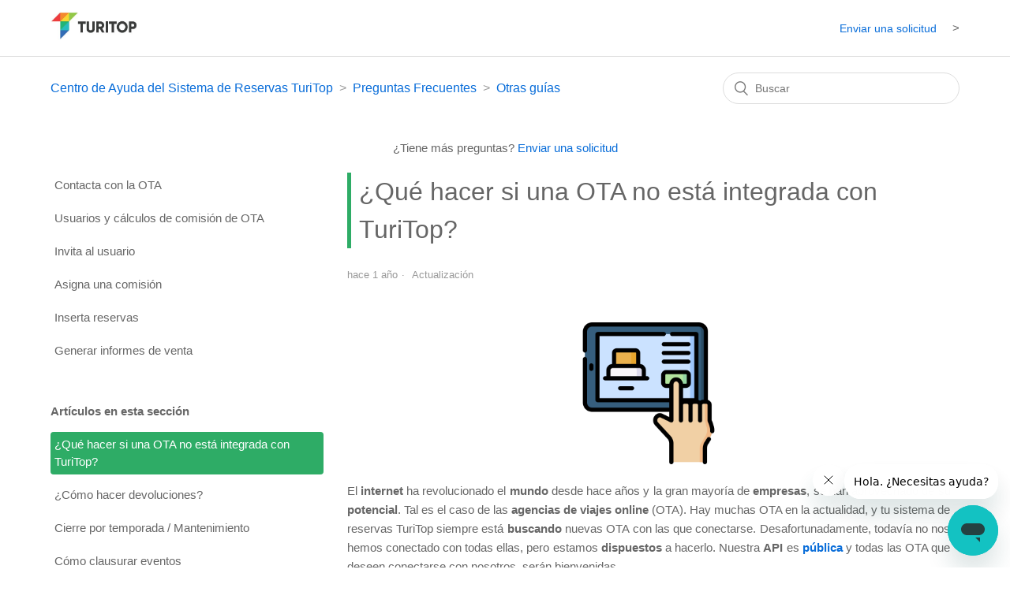

--- FILE ---
content_type: text/html; charset=utf-8
request_url: https://help.turitop.com/hc/es/articles/360018702939--Qu%C3%A9-hacer-si-una-OTA-no-est%C3%A1-integrada-con-TuriTop
body_size: 7308
content:
<!DOCTYPE html>
<html dir="ltr" lang="es">
<head>
  <meta charset="utf-8" />
  <!-- v26838 -->


  <title>¿Qué hacer si una OTA no está integrada con TuriTop? &ndash; Centro de Ayuda del Sistema de Reservas TuriTop</title>

  <meta name="csrf-param" content="authenticity_token">
<meta name="csrf-token" content="">

  <meta name="description" content="El internet ha revolucionado el mundo desde hace años y la gran mayoría de empresas, se han aprovechado de su potencial. Tal es el caso..." /><meta property="og:image" content="https://help.turitop.com/hc/theming_assets/01HZPCB2Q41VAM4A5BAMCX0K3D" />
<meta property="og:type" content="website" />
<meta property="og:site_name" content="Centro de Ayuda del Sistema de Reservas TuriTop" />
<meta property="og:title" content="¿Qué hacer si una OTA no está integrada con TuriTop?" />
<meta property="og:description" content="El internet ha revolucionado el mundo desde hace años y la gran mayoría de empresas, se han aprovechado de su potencial. Tal es el caso de las agencias de viajes online (OTA). Hay muchas OTA en la ..." />
<meta property="og:url" content="https://help.turitop.com/hc/es/articles/360018702939--Qu%C3%A9-hacer-si-una-OTA-no-est%C3%A1-integrada-con-TuriTop" />
<link rel="canonical" href="https://help.turitop.com/hc/es/articles/360018702939--Qu%C3%A9-hacer-si-una-OTA-no-est%C3%A1-integrada-con-TuriTop">
<link rel="alternate" hreflang="en-es" href="https://help.turitop.com/hc/en-es/articles/360018702939-What-can-I-do-if-the-OTA-I-wish-to-connect-is-not-listed-in-TuriTop">
<link rel="alternate" hreflang="es" href="https://help.turitop.com/hc/es/articles/360018702939--Qu%C3%A9-hacer-si-una-OTA-no-est%C3%A1-integrada-con-TuriTop">
<link rel="alternate" hreflang="x-default" href="https://help.turitop.com/hc/en-es/articles/360018702939-What-can-I-do-if-the-OTA-I-wish-to-connect-is-not-listed-in-TuriTop">

  <link rel="stylesheet" href="//static.zdassets.com/hc/assets/application-f34d73e002337ab267a13449ad9d7955.css" media="all" id="stylesheet" />
    <!-- Entypo pictograms by Daniel Bruce — www.entypo.com -->
    <link rel="stylesheet" href="//static.zdassets.com/hc/assets/theming_v1_support-e05586b61178dcde2a13a3d323525a18.css" media="all" />
  <link rel="stylesheet" type="text/css" href="/hc/theming_assets/9503993/360000745480/style.css?digest=21863683802396">

  <link rel="icon" type="image/x-icon" href="/hc/theming_assets/01HZPCB2V4FQG0Y79VQD9P57YV">

    <script src="//static.zdassets.com/hc/assets/jquery-ed472032c65bb4295993684c673d706a.js"></script>
    

  <meta content="width=device-width, initial-scale=1.0" name="viewport" />
  <script type="text/javascript" src="/hc/theming_assets/9503993/360000745480/script.js?digest=21863683802396"></script>
</head>
<body class="">
  
  
  

  <header class="header">
  <div class="logo">
<a href="https://www.turitop.com/es/"><img src="//theme.zdassets.com/theme_assets/9503993/6851b74358cefa4b02d252cba6b67a48d4d0cb1f.png" alt="TuriTop Booking System Help Center Help Centre home page"></a>
  </div>
  <div class="nav-wrapper">
    <button class="menu-button" aria-controls="user-nav" aria-expanded="false" aria-label="Abrir/cerrar menú de navegación">
      <svg xmlns="http://www.w3.org/2000/svg" width="16" height="16" focusable="false" viewBox="0 0 16 16" class="icon-menu">
        <path fill="none" stroke="currentColor" stroke-linecap="round" d="M1.5 3.5h13m-13 4h13m-13 4h13"/>
      </svg>
    </button>
    <nav class="user-nav" id="user-nav">
		<a class="submit-a-request" href="/hc/es/requests/new">Enviar una solicitud</a>>
    </nav>
  </div>
</header>



  <main role="main">
    <div class="container-divider"></div>
<div class="container">
  <nav class="sub-nav">
    <ol class="breadcrumbs">
  
    <li title="Centro de Ayuda del Sistema de Reservas TuriTop">
      
        <a href="/hc/es">Centro de Ayuda del Sistema de Reservas TuriTop</a>
      
    </li>
  
    <li title="Preguntas Frecuentes">
      
        <a href="/hc/es/categories/360002264320-Preguntas-Frecuentes">Preguntas Frecuentes</a>
      
    </li>
  
    <li title="Otras guías">
      
        <a href="/hc/es/sections/360005164699-Otras-gu%C3%ADas">Otras guías</a>
      
    </li>
  
</ol>

    <form role="search" class="search" data-search="" action="/hc/es/search" accept-charset="UTF-8" method="get"><input type="hidden" name="utf8" value="&#x2713;" autocomplete="off" /><input type="hidden" name="category" id="category" value="360002264320" autocomplete="off" />
<input type="search" name="query" id="query" placeholder="Buscar" aria-label="Buscar" /></form>
  </nav>
 <div class="article-more-questions">
 ¿Tiene más preguntas? <a href="/hc/es/requests/new">Enviar una solicitud</a>
 </div>
  <div class="article-container" id="article-container">
    <aside class="article-sidebar">
      
        <div class="collapsible-sidebar">
          <button type="button" class="collapsible-sidebar-toggle" aria-labelledby="section-articles-title" aria-expanded="false"></button>
          
                     <div id="toc" class="collapsible-sidebar-body"></div>

          
          
          
          
          <div class="collapsible-sidebar-body">
            <h3 id="section-articles-title" class="collapsible-sidebar-title sidenav-title">
          Artículos en esta sección</h3>
          
            <ul>
              
                <li>
                  <a href="/hc/es/articles/360018702939--Qu%C3%A9-hacer-si-una-OTA-no-est%C3%A1-integrada-con-TuriTop" class="sidenav-item current-article">¿Qué hacer si una OTA no está integrada con TuriTop?</a>
                </li>
              
                <li>
                  <a href="/hc/es/articles/360016112060--C%C3%B3mo-hacer-devoluciones" class="sidenav-item ">¿Cómo hacer devoluciones?</a>
                </li>
              
                <li>
                  <a href="/hc/es/articles/360016151999-Cierre-por-temporada-Mantenimiento" class="sidenav-item ">Cierre por temporada / Mantenimiento</a>
                </li>
              
                <li>
                  <a href="/hc/es/articles/360016111520-C%C3%B3mo-clausurar-eventos" class="sidenav-item ">Cómo clausurar eventos</a>
                </li>
              
                <li>
                  <a href="/hc/es/articles/360016145699-Cambiando-los-estados-de-las-reservas" class="sidenav-item ">Cambiando los estados de las reservas</a>
                </li>
              
                <li>
                  <a href="/hc/es/articles/360016105840-Variaciones-de-precio" class="sidenav-item ">Variaciones de precio</a>
                </li>
              
                <li>
                  <a href="/hc/es/articles/360016105760-A%C3%B1adiendo-c%C3%B3digos-promocionales" class="sidenav-item ">Añadiendo códigos promocionales</a>
                </li>
              
                <li>
                  <a href="/hc/es/articles/360016105140-Aplicando-descuentos" class="sidenav-item ">Aplicando descuentos</a>
                </li>
              
                <li>
                  <a href="/hc/es/articles/360016141799-Insertar-Bono-Regalo-manualmente" class="sidenav-item ">Insertar Bono Regalo manualmente</a>
                </li>
              
            </ul>
            
          </div>
        </div>
      
    </aside>

    <article class="article">
      <header class="article-header">
        <h1 title="¿Qué hacer si una OTA no está integrada con TuriTop?" class="article-title">
          ¿Qué hacer si una OTA no está integrada con TuriTop?
          
        </h1>      
        <div class="article-author">
          
          <div class="article-meta">
            

            <ul class="meta-group">
              
                <li class="meta-data"><time datetime="2024-08-29T11:18:58Z" title="2024-08-29T11:18:58Z" data-datetime="relative">29 de agosto de 2024 11:18</time></li>
                <li class="meta-data">Actualización</li>
              
            </ul>
          </div>
        </div>

        
      </header>

      <section class="article-info">
        <div class="article-content">
          <div class="article-body"><p class="wysiwyg-text-align-center"><img src="/hc/article_attachments/15639196484124" alt="reserva-en-linea.png" width="180" height="180" /></p>
<p class="wysiwyg-text-align-justify">El <strong>internet</strong> ha revolucionado el <strong>mundo</strong> desde hace años y la gran mayoría de <strong>empresas</strong>, se han aprovechado de su <strong>potencial</strong>. Tal es el caso de las<strong> agencias de viajes online</strong> (OTA). Hay muchas OTA en la actualidad, y tu sistema de reservas TuriTop siempre está <strong>buscando</strong> nuevas OTA con las que conectarse. Desafortunadamente, todavía no nos hemos conectado con todas ellas, pero estamos <strong>dispuestos</strong> a hacerlo. Nuestra <strong>API</strong> es <a href="https://developers.turitop.com/" target="_blank" rel="noopener"><strong>pública</strong></a> y todas las OTA que deseen conectarse con nosotros, serán bienvenidas.</p>
<p class="wysiwyg-text-align-justify">En este artículo, exploraremos algunas opciones disponibles cuando la OTA a la que deseas conectarte no aparece integrada en TuriTop.</p>
<h2 class="wysiwyg-text-align-justify">Contacta con la OTA</h2>
<p class="wysiwyg-text-align-justify">Una posibilidad que puede <strong>acelerar</strong> las cosas, es comunicarte con tu <strong>account manager</strong> o cualquier agente de soporte para informarles que deseas <strong>conectar</strong> tu cuenta de TuriTop con ellos. Otra opción, es que los <strong>contactemos</strong> nosotros a ellos; para ello, necesitaremos la <strong>información</strong> del <strong>account manager</strong> o persona de <strong>contacto</strong> que nos hayas proporcionado. Envíanos un correo electrónico a <strong><a href="mailto:help@turitop.com">help@turitop.com</a> </strong>y del resto nos encargamos nosotros.</p>
<h2 class="wysiwyg-text-align-justify">Usuarios y cálculos de comisión de OTA</h2>
<p class="wysiwyg-text-align-justify">Como sabrás, TuriTop cuenta con operaciones de <strong>usuario</strong> para varios propósitos. Uno de estos puede ser <strong>insertar reservas</strong> y asignarlas manualmente a cualquier <strong>usuario</strong>. Se puede hacer que este usuario&nbsp; sea identificado como una OTA o agencia. Sigue estos sencillos pasos para configurarlo:&nbsp;</p>
<h3 class="wysiwyg-text-align-justify">Invita al usuario</h3>
<p class="wysiwyg-text-align-justify">Necesitarás <a href="https://help.turitop.com/hc/es/articles/360014277599-Invitaciones-de-usuarios" target="_blank" rel="noopener"><strong>invitar</strong></a> un nuevo <strong>usuario</strong> a tu cuenta de TuriTop (si no te es posible usar una dirección de <strong>Email</strong> verdadera, mira cómo <strong>invitar</strong> usuarios usando <strong>alias</strong> de Emails <a href="https://help.turitop.com/hc/es/articles/360016206120-C%C3%B3mo-crear-un-alias-de-correo-electr%C3%B3nico-para-invitar-y-aceptar-un-nuevo-usuario-agnete-por-ti-mismo-a" target="_blank" rel="noopener"><strong>aquí</strong></a>.)</p>
<h3 class="wysiwyg-text-align-justify">Asigna una comisión</h3>
<p class="wysiwyg-text-align-justify">Lo más probable es que la OTA fije una <strong>comisión</strong> por la <strong>venta</strong> de tus productos en su <strong>portal</strong>. Configura un porcentaje de comisión desde <strong>Compañía</strong> &gt;&gt;&gt; <strong>Administrar usuarios</strong> &gt;&gt;&gt; <strong>Usuario</strong> &gt;&gt;&gt; <strong>Comisión</strong>:&nbsp;</p>
<p class="wysiwyg-text-align-center"><img src="/hc/article_attachments/360020676220/mceclip0.png" alt="mceclip0.png" /></p>
<p class="wysiwyg-text-align-justify">Al hacer esto, será más fácil <strong>calcular</strong> las remesas mensuales correspondientes a la <strong>OTA</strong>.</p>
<h3 class="wysiwyg-text-align-justify">Inserta reservas</h3>
<p class="wysiwyg-text-align-justify">Puedes insertar reservas fácilmente desde tu pestaña Calendario en la vista <strong>Mensual</strong> o <strong>Diaria.</strong> Del mismo modo que <strong>insertas</strong> una <strong>reserva</strong> normal, antes de insertarla, selecciona el <strong>usuario</strong> (OTA) de la lista desplegable <strong>Agente registrado</strong> desde el área de <strong>Configuraciones</strong>:&nbsp;</p>
<p class="wysiwyg-text-align-center"><img src="/hc/article_attachments/360020686099/mceclip1.png" alt="mceclip1.png" /></p>
<p class="wysiwyg-text-align-justify">Podrás ver la <strong>reserva</strong> en tu pestaña reservas<strong> asignada</strong> a la<strong> OTA</strong> y la <strong>comisión</strong> asociada a dicha venta:</p>
<p class="wysiwyg-text-align-justify"><img src="/hc/article_attachments/360020676580/mceclip2.png" alt="mceclip2.png" /></p>
<h3 class="wysiwyg-text-align-justify">Generar informes de venta</h3>
<p class="wysiwyg-text-align-justify">Desde la pestaña <strong>Más [+]</strong> de tu panel de control, selecciona la funcionalidad <strong>Informes</strong> a la derecha y genera un <strong>informe</strong> con los <strong>parámetros</strong> que desees, seleccionando agrupar por <strong>agentes</strong> (Más información <a href="https://help.turitop.com/hc/es/articles/360014276199--C%C3%B3mo-generar-informes-" target="_blank" rel="noopener"><strong>aquí</strong></a>). El resultado te ofrecerá un informe <strong>completo</strong> en el que podrás ver las<strong> ventas</strong> hechas por la <strong>OTA</strong>, como la que hemos puesto arriba de ejemplo:</p>
<p class="wysiwyg-text-align-justify"><img src="/hc/article_attachments/360020686419/mceclip3.png" alt="mceclip3.png" /></p></div>

          <div class="article-attachments">
            <ul class="attachments">
              
            </ul>
          </div>
        </div>
      </section>

      <footer>
        <div class="article-footer">
          
            <div class="article-share">
  <ul class="share">
    <li><a href="https://www.facebook.com/share.php?title=%C2%BFQu%C3%A9+hacer+si+una+OTA+no+est%C3%A1+integrada+con+TuriTop%3F&u=https%3A%2F%2Fhelp.turitop.com%2Fhc%2Fes%2Farticles%2F360018702939--Qu%25C3%25A9-hacer-si-una-OTA-no-est%25C3%25A1-integrada-con-TuriTop" class="share-facebook">Facebook</a></li>
    <li><a href="https://twitter.com/share?lang=es&text=%C2%BFQu%C3%A9+hacer+si+una+OTA+no+est%C3%A1+integrada+con+TuriTop%3F&url=https%3A%2F%2Fhelp.turitop.com%2Fhc%2Fes%2Farticles%2F360018702939--Qu%25C3%25A9-hacer-si-una-OTA-no-est%25C3%25A1-integrada-con-TuriTop" class="share-twitter">Twitter</a></li>
    <li><a href="https://www.linkedin.com/shareArticle?mini=true&source=TuriTop+Booking+System&title=%C2%BFQu%C3%A9+hacer+si+una+OTA+no+est%C3%A1+integrada+con+TuriTop%3F&url=https%3A%2F%2Fhelp.turitop.com%2Fhc%2Fes%2Farticles%2F360018702939--Qu%25C3%25A9-hacer-si-una-OTA-no-est%25C3%25A1-integrada-con-TuriTop" class="share-linkedin">LinkedIn</a></li>
  </ul>

</div>
          
          
            
          
        </div>
        
          <div class="article-votes">
            <span class="article-votes-question">¿Fue útil este artículo?</span>
            <div class="article-votes-controls" role='radiogroup'>
              <a class="button article-vote article-vote-up" data-auth-action="signin" aria-selected="false" role="radio" rel="nofollow" title="Sí" href="https://turitophelp.zendesk.com/access?brand_id=360000745480&amp;return_to=https%3A%2F%2Fhelp.turitop.com%2Fhc%2Fes%2Farticles%2F360018702939--Qu%25C3%25A9-hacer-si-una-OTA-no-est%25C3%25A1-integrada-con-TuriTop"></a>
              <a class="button article-vote article-vote-down" data-auth-action="signin" aria-selected="false" role="radio" rel="nofollow" title="No" href="https://turitophelp.zendesk.com/access?brand_id=360000745480&amp;return_to=https%3A%2F%2Fhelp.turitop.com%2Fhc%2Fes%2Farticles%2F360018702939--Qu%25C3%25A9-hacer-si-una-OTA-no-est%25C3%25A1-integrada-con-TuriTop"></a>
            </div>
            <small class="article-votes-count">
              <span class="article-vote-label">Usuarios a los que les pareció útil: 0 de 0</span>
            </small>
          </div>
        

        <div class="article-more-questions">
        </div>
        <div class="article-return-to-top">
          <a href="#article-container">Regresar al inicio<span class="icon-arrow-up"></span></a>
        </div>
      </footer>

      <section class="article-relatives">
        
          <div data-recent-articles></div>
        
        
          
  <section class="related-articles">
    
      <h3 class="related-articles-title">Artículos relacionados</h3>
    
    <ul>
      
        <li>
          <a href="/hc/es/related/click?data=[base64]%3D%3D--5c10ed1e89ac763c69b885b9b847712311e014da" rel="nofollow">Integrando la API de TuriTop (Desarrolladores)</a>
        </li>
      
        <li>
          <a href="/hc/es/related/click?data=[base64]%3D%3D--6227dbdcef7765a22df95cb18c1cbce7dc58a5c3" rel="nofollow">MarketPlace de TuriTop: Revendedores</a>
        </li>
      
        <li>
          <a href="/hc/es/related/click?data=[base64]%3D--80866c46832d2c85f4c3cae15e2eda9fec159ba7" rel="nofollow">¿Cómo añadir reservas manualmente desde backoffice?</a>
        </li>
      
        <li>
          <a href="/hc/es/related/click?data=BAh7CjobZGVzdGluYXRpb25fYXJ0aWNsZV9pZGwrCN%2FrhdJTADoYcmVmZXJyZXJfYXJ0aWNsZV9pZGwrCFtyydJTADoLbG9jYWxlSSIHZXMGOgZFVDoIdXJsSSI6L2hjL2VzL2FydGljbGVzLzM2MDAxNDI3NzU5OS1JbnZpdGFjaW9uZXMtZGUtdXN1YXJpb3MGOwhUOglyYW5raQk%3D--f27c5205843614a027fb1e99d8c36d520a66fe84" rel="nofollow">Invitaciones de usuarios</a>
        </li>
      
        <li>
          <a href="/hc/es/related/click?data=BAh7CjobZGVzdGluYXRpb25fYXJ0aWNsZV9pZGwrCE%2BneNJTADoYcmVmZXJyZXJfYXJ0aWNsZV9pZGwrCFtyydJTADoLbG9jYWxlSSIHZXMGOgZFVDoIdXJsSSI9L2hjL2VzL2FydGljbGVzLzM2MDAxMzQwODA3OS0tQyVDMyVCM21vLWNyZWFyLWRlc2N1ZW50b3MGOwhUOglyYW5raQo%3D--9c4794f7997c9591a42e68cb6f441d66994a6503" rel="nofollow">¿Cómo crear descuentos?</a>
        </li>
      
    </ul>
  </section>


        
      </section>
      
        <div class="article-comments" id="article-comments">
          <section class="comments">
            <header class="comment-overview">
              <h2 class="comment-heading">
                Comentarios
              </h2>
              <p class="comment-callout">0 comentarios</p>
              
            </header>

            <ul id="comments" class="comment-list">
              
            </ul>

            

            

            <p class="comment-callout"><a data-auth-action="signin" rel="nofollow" href="https://turitophelp.zendesk.com/access?brand_id=360000745480&amp;return_to=https%3A%2F%2Fhelp.turitop.com%2Fhc%2Fes%2Farticles%2F360018702939--Qu%25C3%25A9-hacer-si-una-OTA-no-est%25C3%25A1-integrada-con-TuriTop">Inicie sesión</a> para dejar un comentario.</p>
          </section>
        </div>
      
    </article>
  </div>
</div>

  </main>

  <footer class="footer">
  <div class="footer-inner">
    <a title="Inicio" href="/hc/es">Centro de Ayuda del Sistema de Reservas TuriTop</a>

    <div class="footer-language-selector">
      
        <div class="dropdown language-selector">
          <button class="dropdown-toggle" aria-haspopup="true">
            Español
          </button>
          <span class="dropdown-menu dropdown-menu-end" role="menu">
            
              <a href="/hc/change_language/en-es?return_to=%2Fhc%2Fen-es%2Farticles%2F360018702939-What-can-I-do-if-the-OTA-I-wish-to-connect-is-not-listed-in-TuriTop" dir="ltr" rel="nofollow" role="menuitem">
                English (ES)
              </a>
            
          </span>
        </div>
      
    </div>
  </div>
</footer>



  <!-- / -->

  
  <script src="//static.zdassets.com/hc/assets/es.e5347e6882159d583412.js"></script>
  

  <script type="text/javascript">
  /*

    Greetings sourcecode lurker!

    This is for internal Zendesk and legacy usage,
    we don't support or guarantee any of these values
    so please don't build stuff on top of them.

  */

  HelpCenter = {};
  HelpCenter.account = {"subdomain":"turitophelp","environment":"production","name":"TuriTop Booking System"};
  HelpCenter.user = {"identifier":"da39a3ee5e6b4b0d3255bfef95601890afd80709","email":null,"name":"","role":"anonymous","avatar_url":"https://assets.zendesk.com/hc/assets/default_avatar.png","is_admin":false,"organizations":[],"groups":[]};
  HelpCenter.internal = {"asset_url":"//static.zdassets.com/hc/assets/","web_widget_asset_composer_url":"https://static.zdassets.com/ekr/snippet.js","current_session":{"locale":"es","csrf_token":null,"shared_csrf_token":null},"usage_tracking":{"event":"article_viewed","data":"[base64]--ac96737d787f8fcb5659cd56aba98648ce826bbd","url":"https://help.turitop.com/hc/activity"},"current_record_id":"360018702939","current_record_url":"/hc/es/articles/360018702939--Qu%C3%A9-hacer-si-una-OTA-no-est%C3%A1-integrada-con-TuriTop","current_record_title":"¿Qué hacer si una OTA no está integrada con TuriTop?","current_text_direction":"ltr","current_brand_id":360000745480,"current_brand_name":"TuriTop Booking System","current_brand_url":"https://turitophelp.zendesk.com","current_brand_active":true,"current_path":"/hc/es/articles/360018702939--Qu%C3%A9-hacer-si-una-OTA-no-est%C3%A1-integrada-con-TuriTop","show_autocomplete_breadcrumbs":true,"user_info_changing_enabled":false,"has_user_profiles_enabled":true,"has_end_user_attachments":true,"user_aliases_enabled":false,"has_anonymous_kb_voting":false,"has_multi_language_help_center":true,"show_at_mentions":false,"embeddables_config":{"embeddables_web_widget":true,"embeddables_help_center_auth_enabled":true,"embeddables_connect_ipms":false},"answer_bot_subdomain":"static","gather_plan_state":"subscribed","has_article_verification":false,"has_gather":true,"has_ckeditor":false,"has_community_enabled":false,"has_community_badges":true,"has_community_post_content_tagging":false,"has_gather_content_tags":true,"has_guide_content_tags":true,"has_user_segments":true,"has_answer_bot_web_form_enabled":false,"has_garden_modals":false,"theming_cookie_key":"hc-da39a3ee5e6b4b0d3255bfef95601890afd80709-2-preview","is_preview":false,"has_search_settings_in_plan":true,"theming_api_version":1,"theming_settings":{"brand_color":"rgba(46, 172, 102, 1)","brand_text_color":"rgba(255, 255, 255, 1)","text_color":"rgba(102, 102, 102, 1)","link_color":"rgba(9, 109, 217, 1)","background_color":"#FFFFFF","heading_font":"-apple-system, BlinkMacSystemFont, 'Segoe UI', Helvetica, Arial, sans-serif","text_font":"-apple-system, BlinkMacSystemFont, 'Segoe UI', Helvetica, Arial, sans-serif","logo":"/hc/theming_assets/01HZPCB2Q41VAM4A5BAMCX0K3D","favicon":"/hc/theming_assets/01HZPCB2V4FQG0Y79VQD9P57YV","homepage_background_image":"/hc/theming_assets/01HZPCB326RVQEWQ48M89NRQGA","community_background_image":"/hc/theming_assets/01HZPCB4JCPEX9142S4BW6P6QX","community_image":"/hc/theming_assets/01HZPCB5MYM4JQ645N0P1WKKRW","instant_search":true,"scoped_kb_search":true,"scoped_community_search":true,"show_recent_activity":true,"show_articles_in_section":true,"show_article_author":false,"show_article_comments":true,"show_follow_article":false,"show_recently_viewed_articles":true,"show_related_articles":true,"show_article_sharing":true,"show_follow_section":true,"show_follow_post":false,"show_post_sharing":true,"show_follow_topic":false},"has_pci_credit_card_custom_field":false,"help_center_restricted":false,"is_assuming_someone_else":false,"flash_messages":[],"user_photo_editing_enabled":true,"user_preferred_locale":"en-gb","base_locale":"es","login_url":"https://turitophelp.zendesk.com/access?brand_id=360000745480\u0026return_to=https%3A%2F%2Fhelp.turitop.com%2Fhc%2Fes%2Farticles%2F360018702939--Qu%25C3%25A9-hacer-si-una-OTA-no-est%25C3%25A1-integrada-con-TuriTop","has_alternate_templates":false,"has_custom_statuses_enabled":false,"has_hc_generative_answers_setting_enabled":true,"has_generative_search_with_zgpt_enabled":false,"has_suggested_initial_questions_enabled":false,"has_guide_service_catalog":true,"has_service_catalog_search_poc":false,"has_service_catalog_itam":false,"has_csat_reverse_2_scale_in_mobile":false,"has_knowledge_navigation":false,"has_unified_navigation":false,"has_csat_bet365_branding":false,"version":"v26838","dev_mode":false};
</script>

  
  <script src="//static.zdassets.com/hc/assets/moment-3b62525bdab669b7b17d1a9d8b5d46b4.js"></script>
  <script src="//static.zdassets.com/hc/assets/hc_enduser-2a5c7d395cc5df83aeb04ab184a4dcef.js"></script>
  
  
</body>
</html>